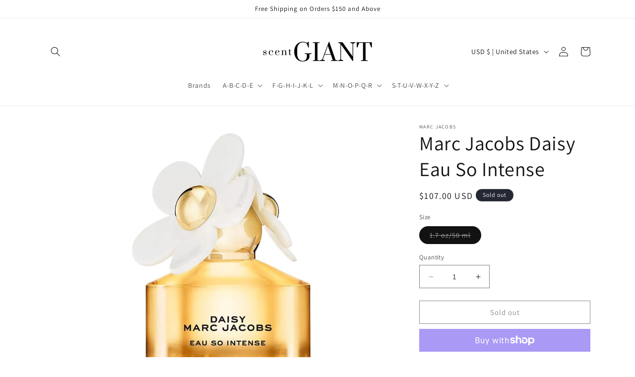

--- FILE ---
content_type: application/javascript
request_url: https://ecommplugins-trustboxsettings.trustpilot.com/scentgiant.myshopify.com.js?settings=1628695624404&shop=scentgiant.myshopify.com
body_size: 240
content:
const trustpilot_trustbox_settings = {"trustboxes":[],"activeTrustbox":0,"pageUrls":{"landing":"https://scentgiant.myshopify.com","category":"https://scentgiant.myshopify.com/collections/air-freshener-staff-picks","product":"https://scentgiant.myshopify.com/products/bahama-co-aruba-blue-breeze-hanging-blossom"}};
dispatchEvent(new CustomEvent('trustpilotTrustboxSettingsLoaded'));